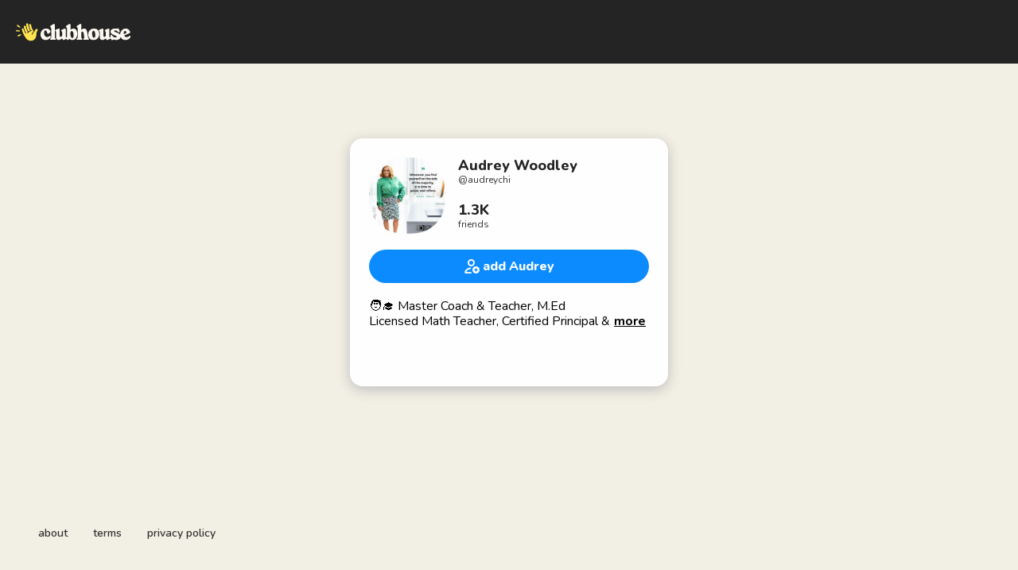

--- FILE ---
content_type: text/html; charset=utf-8
request_url: https://www.clubhouse.com/@audreychi?utm_medium=house_landing_avatar
body_size: 5950
content:
<!DOCTYPE html><html><head><title data-next-head="">Audrey Woodley - Clubhouse</title><meta charSet="UTF-8" data-next-head=""/><meta http-equiv="X-UA-Compatible" content="ie=edge" data-next-head=""/><meta name="viewport" content="width=device-width, initial-scale=1, maximum-scale=2, shrink-to-fit=no" data-next-head=""/><link href="/static/site.webmanifest" rel="manifest" data-next-head=""/><noscript data-next-head=""><img height="1" width="1" src="https://www.facebook.com/tr?id=1009243001352618&amp;ev=PageView&amp;noscript=1" alt=""/></noscript><meta name="archive.org_bot" content="noindex" data-next-head=""/><meta name="title" content="Audrey Woodley - Clubhouse" data-next-head=""/><meta name="description" content="🧑‍🎓 Master Coach &amp; Teacher, M.Ed 
Licensed Math Teacher, Certified Principal &amp; Founder of Changing Oasis. DePaul #Jacob&amp; Stone Multi Level Marketing, Founder of BDMedia Publishing, Consulting &amp; Mgmt. SAM, 8a &amp; M/WBE Cert. Small Business and Disadvantage for Federal &amp; State Procurement. #CorporateContracts👋

Launch 🚀 12/18
7 Day SAM Certification Challenge
bit.ly/WCCMMetaFunnel

This is how you move differently and make your business work to scale to $6figures.

Funding
bit.ly/CaptivateHerFunds21

Capital for Courses/Equipment/Payroll
bit.ly/Capital2Grow

Business Scan
bit.ly/ConColBizScan
Make every move like♟ 

Marketing Analysis 
Done4You😄
landing page &amp; Automation
Tools : CanvaPro/Calendly/Mailchimp


IG @audreywoodley



96561
www.audreywoodley.com

Opportunities:
HS Diploma 
bit.ly/HighSchoolKickoff21

8a Certification &amp; Consultation 
Marketing Jewel


My receipts:
Type 75 Principal License IL 
Secured over 7 figures in Business Credit &amp; $50kGrants
2x’s Best Selling Amazon Author
Notary
Loan Officer via SBA
Marketing Consultant @BetterDestinationMedia
#WorkforceDevelopment


Things I can speak on:
📗Business Start-up Strategy on Demand Branding/Marketing 
Gov Pre-Certification
☕️ Coffee Chat on JV’s for Author’s, Real Estate, &amp; Procurement 
📂Curriculum, Content Creation &amp; Copyright 
🎤Speak on Business 👩‍💼 



Booking for podcast, interviews, business coaching and consulting info@audreylwoodley.com


www.AudreyWoodley.com
E:Info@audreylwoodley.com
CashApp: $AudreyWoodley" data-next-head=""/><meta property="og:type" content="website" data-next-head=""/><meta property="og:site_name" content="Clubhouse" data-next-head=""/><meta property="og:title" content="Audrey Woodley - Clubhouse" data-next-head=""/><meta property="og:description" content="🧑‍🎓 Master Coach &amp; Teacher, M.Ed 
Licensed Math Teacher, Certified Principal &amp; Founder of Changing Oasis. DePaul #Jacob&amp; Stone Multi Level Marketing, Founder of BDMedia Publishing, Consulting &amp; Mgmt. SAM, 8a &amp; M/WBE Cert. Small Business and Disadvantage for Federal &amp; State Procurement. #CorporateContracts👋

Launch 🚀 12/18
7 Day SAM Certification Challenge
bit.ly/WCCMMetaFunnel

This is how you move differently and make your business work to scale to $6figures.

Funding
bit.ly/CaptivateHerFunds21

Capital for Courses/Equipment/Payroll
bit.ly/Capital2Grow

Business Scan
bit.ly/ConColBizScan
Make every move like♟ 

Marketing Analysis 
Done4You😄
landing page &amp; Automation
Tools : CanvaPro/Calendly/Mailchimp


IG @audreywoodley



96561
www.audreywoodley.com

Opportunities:
HS Diploma 
bit.ly/HighSchoolKickoff21

8a Certification &amp; Consultation 
Marketing Jewel


My receipts:
Type 75 Principal License IL 
Secured over 7 figures in Business Credit &amp; $50kGrants
2x’s Best Selling Amazon Author
Notary
Loan Officer via SBA
Marketing Consultant @BetterDestinationMedia
#WorkforceDevelopment


Things I can speak on:
📗Business Start-up Strategy on Demand Branding/Marketing 
Gov Pre-Certification
☕️ Coffee Chat on JV’s for Author’s, Real Estate, &amp; Procurement 
📂Curriculum, Content Creation &amp; Copyright 
🎤Speak on Business 👩‍💼 



Booking for podcast, interviews, business coaching and consulting info@audreylwoodley.com


www.AudreyWoodley.com
E:Info@audreylwoodley.com
CashApp: $AudreyWoodley" data-next-head=""/><meta name="twitter:site" content="@clubhouse" data-next-head=""/><meta name="twitter:title" content="Audrey Woodley - Clubhouse" data-next-head=""/><meta name="twitter:description" content="🧑‍🎓 Master Coach &amp; Teacher, M.Ed 
Licensed Math Teacher, Certified Principal &amp; Founder of Changing Oasis. DePaul #Jacob&amp; Stone Multi Level Marketing, Founder of BDMedia Publishing, Consulting &amp; Mgmt. SAM, 8a &amp; M/WBE Cert. Small Business and Disadvantage for Federal &amp; State Procurement. #CorporateContracts👋

Launch 🚀 12/18
7 Day SAM Certification Challenge
bit.ly/WCCMMetaFunnel

This is how you move differently and make your business work to scale to $6figures.

Funding
bit.ly/CaptivateHerFunds21

Capital for Courses/Equipment/Payroll
bit.ly/Capital2Grow

Business Scan
bit.ly/ConColBizScan
Make every move like♟ 

Marketing Analysis 
Done4You😄
landing page &amp; Automation
Tools : CanvaPro/Calendly/Mailchimp


IG @audreywoodley



96561
www.audreywoodley.com

Opportunities:
HS Diploma 
bit.ly/HighSchoolKickoff21

8a Certification &amp; Consultation 
Marketing Jewel


My receipts:
Type 75 Principal License IL 
Secured over 7 figures in Business Credit &amp; $50kGrants
2x’s Best Selling Amazon Author
Notary
Loan Officer via SBA
Marketing Consultant @BetterDestinationMedia
#WorkforceDevelopment


Things I can speak on:
📗Business Start-up Strategy on Demand Branding/Marketing 
Gov Pre-Certification
☕️ Coffee Chat on JV’s for Author’s, Real Estate, &amp; Procurement 
📂Curriculum, Content Creation &amp; Copyright 
🎤Speak on Business 👩‍💼 



Booking for podcast, interviews, business coaching and consulting info@audreylwoodley.com


www.AudreyWoodley.com
E:Info@audreylwoodley.com
CashApp: $AudreyWoodley" data-next-head=""/><meta property="og:url" content="https://www.clubhouse.com/@audreychi" data-next-head=""/><meta name="twitter:url" content="https://www.clubhouse.com/@audreychi" data-next-head=""/><meta property="og:image" content="https://share.clubhouse.com/og/user/@audreychi.png" data-next-head=""/><meta name="twitter:image" content="https://share.clubhouse.com/og/user/@audreychi.png" data-next-head=""/><meta name="twitter:card" content="summary_large_image" data-next-head=""/><meta name="og:image:width" content="900" data-next-head=""/><meta name="og:image:height" content="471" data-next-head=""/><link href="https://static-assets.clubhouseapi.com/static/favicon.ico" rel="shortcut icon" type="image/x-icon" data-next-head=""/><link href="https://static-assets.clubhouseapi.com/static/apple-touch-icon.png" rel="apple-touch-icon" sizes="180x180" data-next-head=""/><link href="https://static-assets.clubhouseapi.com/static/favicon-32x32.png" rel="icon" sizes="32x32" type="image/png" data-next-head=""/><link href="https://static-assets.clubhouseapi.com/static/favicon-16x16.png" rel="icon" sizes="16x16" type="image/png" data-next-head=""/><meta name="theme-color" content="#242424" data-next-head=""/><link href="https://fonts.googleapis.com/css?family=Nunito:300,400,600,700,800,900&amp;display=swap" rel="stylesheet"/><script id="talk-promo-fb-pixel" data-nscript="beforeInteractive">
              !function(f,b,e,v,n,t,s){
                if(f.fbq) return;
                n=f.fbq=function(){ n.callMethod ?
                  n.callMethod.apply(n,arguments) : n.queue.push(arguments) };
                if(!f._fbq) f._fbq=n; n.push=n; n.loaded=!0; n.version='2.0';
                n.queue=[]; t=b.createElement(e); t.async=!0;
                t.src=v; s=b.getElementsByTagName(e)[0];
                s.parentNode.insertBefore(t,s);
              }(window, document, 'script', 'https://connect.facebook.net/en_US/fbevents.js');

              fbq('init', '1009243001352618');
              fbq('track', 'PageView');
            </script><link rel="preload" href="/_next/static/css/1a8327962a15e29f.css" as="style"/><link rel="stylesheet" href="/_next/static/css/1a8327962a15e29f.css" data-n-g=""/><link rel="preload" href="/_next/static/css/a51740f23892ad37.css" as="style"/><link rel="stylesheet" href="/_next/static/css/a51740f23892ad37.css" data-n-p=""/><link rel="preload" href="/_next/static/css/bceb42a32d043c1f.css" as="style"/><link rel="stylesheet" href="/_next/static/css/bceb42a32d043c1f.css" data-n-p=""/><noscript data-n-css=""></noscript><script defer="" nomodule="" src="/_next/static/chunks/polyfills-42372ed130431b0a.js"></script><script src="/_next/static/chunks/webpack-7d03c143938175dc.js" defer=""></script><script src="/_next/static/chunks/framework-9eecfdb87c0ba10f.js" defer=""></script><script src="/_next/static/chunks/main-4ce88409eeee7e38.js" defer=""></script><script src="/_next/static/chunks/pages/_app-957c6c9c77f5a8a5.js" defer=""></script><script src="/_next/static/chunks/1877-a8b9e4b47a5a7b72.js" defer=""></script><script src="/_next/static/chunks/6808-7e1e5c4da23d5875.js" defer=""></script><script src="/_next/static/chunks/5164-ac19db62153ad7d7.js" defer=""></script><script src="/_next/static/chunks/4659-142aad88a56406aa.js" defer=""></script><script src="/_next/static/chunks/5539-4923d355ceea4f1d.js" defer=""></script><script src="/_next/static/chunks/pages/users/%5Busername%5D-6ba8fa37cd742a24.js" defer=""></script><script src="/_next/static/7IeGoNyIOPvd7K7drx8Xi/_buildManifest.js" defer=""></script><script src="/_next/static/7IeGoNyIOPvd7K7drx8Xi/_ssgManifest.js" defer=""></script><style data-styled="" data-styled-version="5.3.11">.hbqntS{background-color:#F2EFE4;-webkit-flex-direction:column;-ms-flex-direction:column;flex-direction:column;-webkit-box-pack:space-around;-webkit-justify-content:space-around;-ms-flex-pack:space-around;justify-content:space-around;overflow:hidden;}/*!sc*/
.gsNMSY{height:80px;}/*!sc*/
.iOZREL{padding-left:1.25rem;padding-right:1.25rem;margin-left:auto;margin-right:auto;padding-top:1rem;padding-bottom:1rem;margin-top:0;margin-bottom:0;background-color:#242424;-webkit-box-pack:justify;-webkit-justify-content:space-between;-ms-flex-pack:justify;justify-content:space-between;-webkit-align-items:center;-webkit-box-align:center;-ms-flex-align:center;align-items:center;display:-webkit-box;display:-webkit-flex;display:-ms-flexbox;display:flex;max-width:100%;height:80px;}/*!sc*/
@media screen and (min-width:40em){.iOZREL{padding-top:1.5rem;padding-bottom:1.5rem;}}/*!sc*/
.fTyooh{height:32px;height:100%;display:-webkit-box;display:-webkit-flex;display:-ms-flexbox;display:flex;-webkit-box-pack:center;-webkit-justify-content:center;-ms-flex-pack:center;justify-content:center;-webkit-align-items:center;-webkit-box-align:center;-ms-flex-align:center;align-items:center;vertical-align:middle;}/*!sc*/
.bOodjK{height:100%;display:-webkit-box;display:-webkit-flex;display:-ms-flexbox;display:flex;-webkit-box-pack:center;-webkit-justify-content:center;-ms-flex-pack:center;justify-content:center;-webkit-align-items:center;-webkit-box-align:center;-ms-flex-align:center;align-items:center;vertical-align:middle;}/*!sc*/
.idwIFb{padding:0.75rem;margin-left:auto;margin-right:auto;padding-left:0;padding-right:0;margin-top:5rem;background-color:#FFFFFF;opacity:0;-webkit-align-items:center;-webkit-box-align:center;-ms-flex-align:center;align-items:center;display:-webkit-box;display:-webkit-flex;display:-ms-flexbox;display:flex;vertical-align:middle;width:100%;max-width:400px;border-radius:1rem;z-index:998;position:relative;top:14px;box-shadow:0px 4px 16px #BDBDBD;-webkit-animation-fill-mode:forwards;animation-fill-mode:forwards;}/*!sc*/
.hhHHDd{margin-bottom:3rem;margin-left:auto;margin-right:auto;-webkit-flex-direction:column;-ms-flex-direction:column;flex-direction:column;display:-webkit-box;display:-webkit-flex;display:-ms-flexbox;display:flex;}/*!sc*/
.jZLldJ{padding-left:0.5rem;padding-right:0.5rem;padding-top:0.75rem;padding-bottom:0.75rem;-webkit-flex-direction:column;-ms-flex-direction:column;flex-direction:column;display:-webkit-box;display:-webkit-flex;display:-ms-flexbox;display:flex;}/*!sc*/
@media screen and (min-width:40em){.jZLldJ{padding-left:1.5rem;padding-right:1.5rem;}}/*!sc*/
.cNcSa{display:-webkit-box;display:-webkit-flex;display:-ms-flexbox;display:flex;}/*!sc*/
.lariBL{background-color:#F2F2F2;background-image:url(https://d14u0p1qkech25.cloudfront.net/1033389_6273bd62-7af2-4efc-9214-d98048f154c2_thumbnail_250x250);background-position:center;background-size:cover;height:96px;width:96px;border-color:#E0E0E0;border-style:solid;border-width:1.5px;border:none;}/*!sc*/
.ifdvdu{margin-left:1rem;-webkit-flex:1;-ms-flex:1;flex:1;height:96px;}/*!sc*/
.hLFyxb{-webkit-box-pack:start;-webkit-justify-content:flex-start;-ms-flex-pack:start;justify-content:flex-start;-webkit-align-items:center;-webkit-box-align:center;-ms-flex-align:center;align-items:center;display:-webkit-box;display:-webkit-flex;display:-ms-flexbox;display:flex;}/*!sc*/
.crOJcv{-webkit-flex-direction:column;-ms-flex-direction:column;flex-direction:column;-webkit-box-pack:justify;-webkit-justify-content:space-between;-ms-flex-pack:justify;justify-content:space-between;display:-webkit-box;display:-webkit-flex;display:-ms-flexbox;display:flex;height:92px;}/*!sc*/
.fdLhru{-webkit-flex-direction:column;-ms-flex-direction:column;flex-direction:column;display:-webkit-box;display:-webkit-flex;display:-ms-flexbox;display:flex;}/*!sc*/
.eaSQAq{margin-top:1.25rem;margin-bottom:1.25rem;}/*!sc*/
.kXOCRu{display:-webkit-box;display:-webkit-flex;display:-ms-flexbox;display:flex;-webkit-box-pack:center;-webkit-justify-content:center;-ms-flex-pack:center;justify-content:center;}/*!sc*/
.gInxkE{margin-left:0.25rem;}/*!sc*/
.ca-dkVK{position:relative;}/*!sc*/
.ktpxRL{max-height:220px;overflow:auto;}/*!sc*/
.gxSHrY{padding-left:3rem;padding-right:3rem;padding-bottom:2.5rem;position:fixed;bottom:0;}/*!sc*/
.bHXyZk{margin-right:2rem;}/*!sc*/
.dmIFqU{margin-right:0;}/*!sc*/
data-styled.g1[id="sc-fdf92026-0"]{content:"hbqntS,gsNMSY,iOZREL,fTyooh,bOodjK,idwIFb,hhHHDd,jZLldJ,cNcSa,rTwyC,lariBL,ifdvdu,hLFyxb,crOJcv,fdLhru,eaSQAq,kXOCRu,gInxkE,ca-dkVK,ktpxRL,gxSHrY,bHXyZk,dmIFqU,"}/*!sc*/
.hLNKET{color:#242424;font-size:18px;line-height:20px;font-weight:800;}/*!sc*/
.jSPceP{color:#333333;font-size:12px;}/*!sc*/
.ikfVPb{font-size:16px;font-weight:800;}/*!sc*/
.kBfbOo{font-size:16px;line-height:1.2;-webkit-line-clamp:0;white-space:pre-line;}/*!sc*/
.lnCywE{color:#333333;font-size:14px;font-weight:600;}/*!sc*/
data-styled.g2[id="sc-72be174a-0"]{content:"hLNKET,jSPceP,ikfVPb,kBfbOo,lnCywE,"}/*!sc*/
.kXKLUI{height:24px;}/*!sc*/
.chFkMn{height:18px;}/*!sc*/
data-styled.g3[id="sc-6b0b8b36-0"]{content:"kXKLUI,chFkMn,"}/*!sc*/
.cQQeCm{padding-top:0.5rem;padding-bottom:0.5rem;padding-left:1.5rem;padding-right:1.5rem;border-radius:9999px;cursor:pointer;min-height:2rem;min-width:8rem;border:none;font-size:18px;font-weight:600;-webkit-transition:0.5s;transition:0.5s;background-color:#0C8BFF;color:#FFFFFF;height:42px;width:100%;}/*!sc*/
.cQQeCm:hover{background-color:#2b6cb0;}/*!sc*/
data-styled.g4[id="sc-53a1c493-0"]{content:"cQQeCm,"}/*!sc*/
</style></head><body><div id="__ch_overlay"></div><div id="__ch_smart_toast"></div><div id="__ch_deeplink_subview"></div><div id="__ch_interstitial_container"></div><div id="__ch_squircle_path_container"><div class="sc-fdf92026-0 rTwyC ch-squircle-src-container" aria-hidden="true"><svg width="40" height="40" viewBox="0 0 40 40" fill="none" xmlns="http://www.w3.org/2000/svg"><clipPath id="__ch_squircle" clipPathUnits="objectBoundingBox" transform="scale(0.025 0.025)"><path d="M5.13164 5.11836C1.7523 8.49344 0 12.4957 0 20C0 27.5043 1.7523 31.5066 5.13164 34.8816C8.50656 38.2523 12.5043 40 20 40C27.4957 40 31.4934 38.2523 34.8684 34.8816C38.2477 31.5066 40 27.5043 40 20C40 12.4957 38.2477 8.49344 34.8684 5.11836C31.4934 1.7477 27.4957 -3.81219e-06 20 0C12.5043 -3.81219e-06 8.50656 1.7477 5.13164 5.11836Z"></path></clipPath></svg></div></div><div id="__next"><noscript><iframe src="https://www.googletagmanager.com/ns.html?id=GTM-T3HHJVG" height="0" width="0" style="display:none;visibility:hidden"></iframe></noscript><div class="sc-fdf92026-0 hbqntS ch-full-page-min-height"><div class="sc-fdf92026-0 gsNMSY"><header class="sc-fdf92026-0 iOZREL ch-app-header"><div class="sc-fdf92026-0 fTyooh"><div class="sc-fdf92026-0 bOodjK"><img alt="App logo" src="https://static-assets.clubhouseapi.com/static/img/logo_light_with_wave.svg" height="24px" class="sc-6b0b8b36-0 kXKLUI"/></div></div></header></div><article class="sc-fdf92026-0 idwIFb ch-mount-animation--fade"><div class="sc-fdf92026-0 hhHHDd"><div class="sc-fdf92026-0 jZLldJ"><div class="sc-fdf92026-0 cNcSa"><div class="sc-fdf92026-0 rTwyC"><div aria-label="avatar" role="img" class="sc-fdf92026-0 lariBL ch-squircle"></div></div><div class="sc-fdf92026-0 ifdvdu"><div class="sc-fdf92026-0 hLFyxb"><div class="sc-fdf92026-0 crOJcv"><div class="sc-fdf92026-0 fdLhru"><p class="sc-72be174a-0 hLNKET ch-text--lg">Audrey Woodley</p><p class="sc-72be174a-0 jSPceP ch-text--xs">@<!-- -->audreychi</p></div><div class="sc-fdf92026-0 fdLhru"><p class="sc-72be174a-0 hLNKET ch-text--lg">1.3K</p><p class="sc-72be174a-0 jSPceP ch-text--xs">friends</p></div></div></div></div></div><div class="sc-fdf92026-0 eaSQAq"><a href="https://clubhouse.app.link/web-open?%24deeplink_path=%40audreychi&amp;~feature=house_landing_avatar" class="sc-81aecd1f-0 cVlAJm ch-cancel-draggable"><button height="42px" class="sc-53a1c493-0 cQQeCm"><div class="sc-fdf92026-0 kXOCRu"><div class="sc-fdf92026-0 cNcSa"><div class="sc-fdf92026-0 bOodjK"><img src="https://static-assets.clubhouseapi.com/static/img/icon_add_friend.svg" alt="add Audrey" height="18" class="sc-6b0b8b36-0 chFkMn"/></div><div class="sc-fdf92026-0 gInxkE"><p class="sc-72be174a-0 ikfVPb ch-text--md">add Audrey</p></div></div></div></button></a></div><div class="sc-fdf92026-0 ca-dkVK"><div class="sc-fdf92026-0 ktpxRL"><p class="sc-72be174a-0 kBfbOo ch-text--md">🧑‍🎓 Master Coach &amp; Teacher, M.Ed 
Licensed Math Teacher, Certified Principal &amp; Founder of Changing Oasis. DePaul #Jacob&amp; Stone Multi Level Marketing, Founder of BDMedia Publishing, Consulting &amp; Mgmt. SAM, 8a &amp; M/WBE Cert. Small Business and Disadvantage for Federal &amp; State Procurement. #CorporateContracts👋

Launch 🚀 12/18
7 Day SAM Certification Challenge
bit.ly/WCCMMetaFunnel

This is how you move differently and make your business work to scale to $6figures.

Funding
bit.ly/CaptivateHerFunds21

Capital for Courses/Equipment/Payroll
bit.ly/Capital2Grow

Business Scan
bit.ly/ConColBizScan
Make every move like♟ 

Marketing Analysis 
Done4You😄
landing page &amp; Automation
Tools : CanvaPro/Calendly/Mailchimp


IG @audreywoodley



96561
www.audreywoodley.com

Opportunities:
HS Diploma 
bit.ly/HighSchoolKickoff21

8a Certification &amp; Consultation 
Marketing Jewel


My receipts:
Type 75 Principal License IL 
Secured over 7 figures in Business Credit &amp; $50kGrants
2x’s Best Selling Amazon Author
Notary
Loan Officer via SBA
Marketing Consultant @BetterDestinationMedia
#WorkforceDevelopment


Things I can speak on:
📗Business Start-up Strategy on Demand Branding/Marketing 
Gov Pre-Certification
☕️ Coffee Chat on JV’s for Author’s, Real Estate, &amp; Procurement 
📂Curriculum, Content Creation &amp; Copyright 
🎤Speak on Business 👩‍💼 



Booking for podcast, interviews, business coaching and consulting <a href="/cdn-cgi/l/email-protection" class="__cf_email__" data-cfemail="90f9fef6ffd0f1e5f4e2f5e9fce7fffff4fcf5e9bef3fffd">[email&#160;protected]</a>


www.AudreyWoodley.com
E:<a href="/cdn-cgi/l/email-protection" class="__cf_email__" data-cfemail="c68fa8a0a986a7b3a2b4a3bfaab1a9a9a2aaa3bfe8a5a9ab">[email&#160;protected]</a>
CashApp: $AudreyWoodley</p></div></div></div></div></article><div class="sc-fdf92026-0 gxSHrY"><footer role="list" class="sc-fdf92026-0 cNcSa"><div role="listitem" class="sc-fdf92026-0 bHXyZk"><a href="https://www.clubhouse.com" class="sc-81aecd1f-0 cVlAJm ch-cancel-draggable" target="_blank" rel="noopener noreferrer"><p class="sc-72be174a-0 lnCywE ch-text--sm">about</p></a></div><div role="listitem" class="sc-fdf92026-0 bHXyZk"><a href="https://tos.clubhouse.com" class="sc-81aecd1f-0 cVlAJm ch-cancel-draggable" target="_blank" rel="noopener noreferrer"><p class="sc-72be174a-0 lnCywE ch-text--sm">terms</p></a></div><div role="listitem" class="sc-fdf92026-0 dmIFqU"><a href="https://privacy.clubhouse.com" class="sc-81aecd1f-0 cVlAJm ch-cancel-draggable" target="_blank" rel="noopener noreferrer"><p class="sc-72be174a-0 lnCywE ch-text--sm">privacy policy</p></a></div></footer></div></div></div><script data-cfasync="false" src="/cdn-cgi/scripts/5c5dd728/cloudflare-static/email-decode.min.js"></script><script id="__NEXT_DATA__" type="application/json">{"props":{"pageProps":{"appInstallUrls":{"android":"https://clubhouse.app.link/app?%24deeplink_path=%40audreychi\u0026%24fallback_url=https%3A%2F%2Fplay.google.com%2Fstore%2Fapps%2Fdetails%3Fid%3Dcom.clubhouse.app\u0026~campaign=website\u0026~feature=house_landing_avatar","app":"https://clubhouse.app.link/web-open?%24deeplink_path=%40audreychi\u0026~feature=house_landing_avatar","ios":"https://clubhouse.app.link/app?%24deeplink_path=%40audreychi\u0026%24fallback_url=https%3A%2F%2Fapps.apple.com%2Fus%2Fapp%2Fid1503133294\u0026~campaign=website\u0026~feature=house_landing_avatar","primary":"https://clubhouse.app.link/app?%24deeplink_path=%40audreychi\u0026%24fallback_url=https%3A%2F%2Fapps.apple.com%2Fus%2Fapp%2Fid1503133294\u0026~campaign=website\u0026~feature=house_landing_avatar","secondary":"https://clubhouse.app.link/app?%24deeplink_path=%40audreychi\u0026%24fallback_url=https%3A%2F%2Fplay.google.com%2Fstore%2Fapps%2Fdetails%3Fid%3Dcom.clubhouse.app\u0026~campaign=website\u0026~feature=house_landing_avatar"},"deviceType":{"isAndroid":false,"isiOS":false,"isDesktopWeb":true},"metaProps":{"no_index":false,"og_image_url":"https://share.clubhouse.com/og/user/@audreychi.png","og_canonical_url":"https://www.clubhouse.com/@audreychi","meta_title":"Audrey Woodley - Clubhouse","meta_description":"🧑‍🎓 Master Coach \u0026 Teacher, M.Ed \nLicensed Math Teacher, Certified Principal \u0026 Founder of Changing Oasis. DePaul #Jacob\u0026 Stone Multi Level Marketing, Founder of BDMedia Publishing, Consulting \u0026 Mgmt. SAM, 8a \u0026 M/WBE Cert. Small Business and Disadvantage for Federal \u0026 State Procurement. #CorporateContracts👋\n\nLaunch 🚀 12/18\n7 Day SAM Certification Challenge\nbit.ly/WCCMMetaFunnel\n\nThis is how you move differently and make your business work to scale to $6figures.\n\nFunding\nbit.ly/CaptivateHerFunds21\n\nCapital for Courses/Equipment/Payroll\nbit.ly/Capital2Grow\n\nBusiness Scan\nbit.ly/ConColBizScan\nMake every move like♟ \n\nMarketing Analysis \nDone4You😄\nlanding page \u0026 Automation\nTools : CanvaPro/Calendly/Mailchimp\n\n\nIG @audreywoodley\n\n\n\n96561\nwww.audreywoodley.com\n\nOpportunities:\nHS Diploma \nbit.ly/HighSchoolKickoff21\n\n8a Certification \u0026 Consultation \nMarketing Jewel\n\n\nMy receipts:\nType 75 Principal License IL \nSecured over 7 figures in Business Credit \u0026 $50kGrants\n2x’s Best Selling Amazon Author\nNotary\nLoan Officer via SBA\nMarketing Consultant @BetterDestinationMedia\n#WorkforceDevelopment\n\n\nThings I can speak on:\n📗Business Start-up Strategy on Demand Branding/Marketing \nGov Pre-Certification\n☕️ Coffee Chat on JV’s for Author’s, Real Estate, \u0026 Procurement \n📂Curriculum, Content Creation \u0026 Copyright \n🎤Speak on Business 👩‍💼 \n\n\n\nBooking for podcast, interviews, business coaching and consulting info@audreylwoodley.com\n\n\nwww.AudreyWoodley.com\nE:Info@audreylwoodley.com\nCashApp: $AudreyWoodley","site_name":"Clubhouse","ios_install_redirect_url":"https://clubhouse.app.link/web-open?%24deeplink_path=%40audreychi\u0026~feature=house_landing_avatar","android_install_redirect_url":"https://clubhouse.app.link/web-open?%24deeplink_path=%40audreychi\u0026~feature=house_landing_avatar","is_app_install_redirect_url":false,"enable_logging":true,"logging_content_data":null},"pageUrl":"https://www.clubhouse.com/users/audreychi","routeProps":{"user_profile_type":"clubhouse_user","user":{"full_name":"Audrey Woodley","initials":"AW","username":"audreychi","bio":"🧑‍🎓 Master Coach \u0026 Teacher, M.Ed \nLicensed Math Teacher, Certified Principal \u0026 Founder of Changing Oasis. DePaul #Jacob\u0026 Stone Multi Level Marketing, Founder of BDMedia Publishing, Consulting \u0026 Mgmt. SAM, 8a \u0026 M/WBE Cert. Small Business and Disadvantage for Federal \u0026 State Procurement. #CorporateContracts👋\n\nLaunch 🚀 12/18\n7 Day SAM Certification Challenge\nbit.ly/WCCMMetaFunnel\n\nThis is how you move differently and make your business work to scale to $6figures.\n\nFunding\nbit.ly/CaptivateHerFunds21\n\nCapital for Courses/Equipment/Payroll\nbit.ly/Capital2Grow\n\nBusiness Scan\nbit.ly/ConColBizScan\nMake every move like♟ \n\nMarketing Analysis \nDone4You😄\nlanding page \u0026 Automation\nTools : CanvaPro/Calendly/Mailchimp\n\n\nIG @audreywoodley\n\n\n\n96561\nwww.audreywoodley.com\n\nOpportunities:\nHS Diploma \nbit.ly/HighSchoolKickoff21\n\n8a Certification \u0026 Consultation \nMarketing Jewel\n\n\nMy receipts:\nType 75 Principal License IL \nSecured over 7 figures in Business Credit \u0026 $50kGrants\n2x’s Best Selling Amazon Author\nNotary\nLoan Officer via SBA\nMarketing Consultant @BetterDestinationMedia\n#WorkforceDevelopment\n\n\nThings I can speak on:\n📗Business Start-up Strategy on Demand Branding/Marketing \nGov Pre-Certification\n☕️ Coffee Chat on JV’s for Author’s, Real Estate, \u0026 Procurement \n📂Curriculum, Content Creation \u0026 Copyright \n🎤Speak on Business 👩‍💼 \n\n\n\nBooking for podcast, interviews, business coaching and consulting info@audreylwoodley.com\n\n\nwww.AudreyWoodley.com\nE:Info@audreylwoodley.com\nCashApp: $AudreyWoodley","twitter_username":"AlwoodleyCEO","instagram_username":"audreywoodley","photo_url":"https://d14u0p1qkech25.cloudfront.net/1033389_6273bd62-7af2-4efc-9214-d98048f154c2_thumbnail_250x250"},"num_followers":3531,"num_following":2770,"replays":[],"social_clubs":[],"use_v2_profile":true,"friend_count":1340,"chat_count":0,"is_route_part_of_skip_web_xp":true},"webAnalytics":{"isLoggingEnabled":true,"contentId":"","windowId":"134a5c57-bb79-40f9-b799-89f572556bd0"},"globalFeatureFlags":{"enableWebConvoReplies":true,"skipWebXpParticipationDistribution":0}},"__N_SSP":true},"page":"/users/[username]","query":{"username":"audreychi"},"buildId":"7IeGoNyIOPvd7K7drx8Xi","isFallback":false,"isExperimentalCompile":false,"gssp":true,"scriptLoader":[]}</script></body></html>